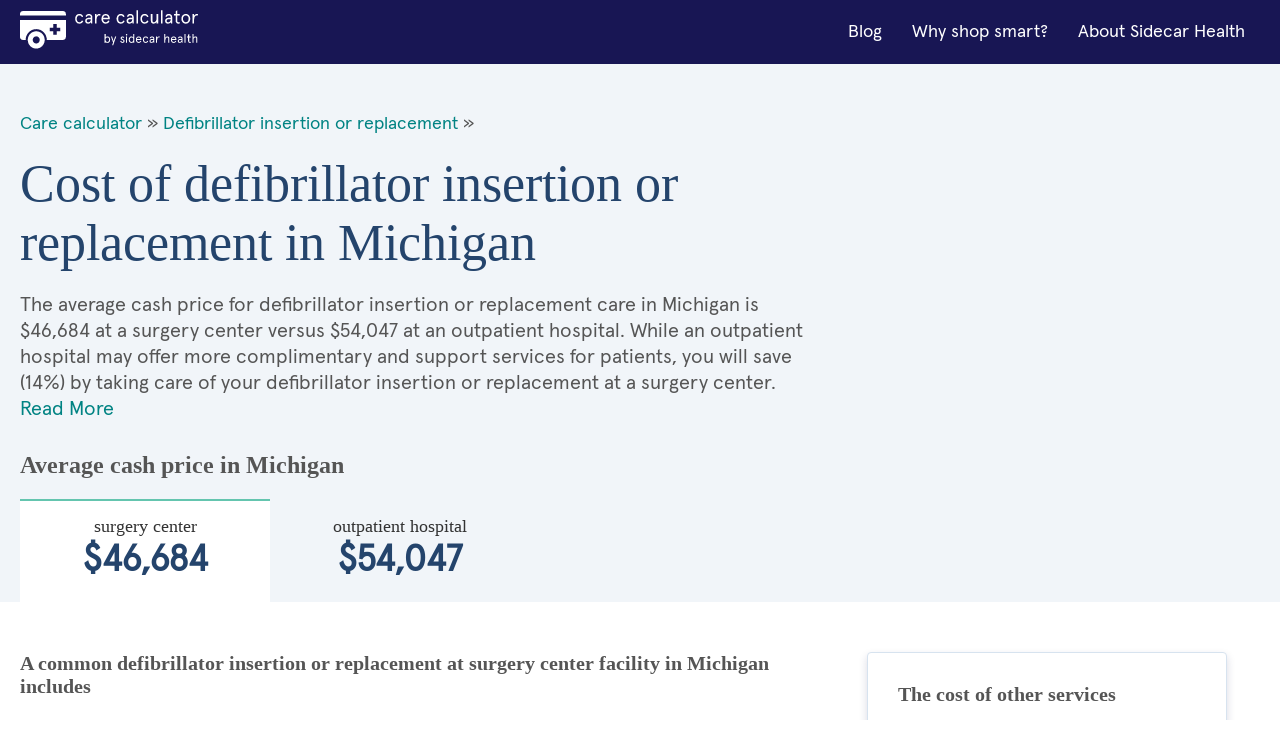

--- FILE ---
content_type: text/html; charset=utf-8
request_url: https://cost.sidecarhealth.com/s/defibrillator-insertion-or-replacement-cost-in-michigan
body_size: 12318
content:

<!DOCTYPE html>
<html lang="en">
<head><meta charset="UTF-8" /><title>
	Cost of defibrillator insertion or replacement in Michigan | Sidecar Health
</title><meta name="description" content="DEFIBRILLATOR INSERTION OR REPLACEMENT procedure cash costs in Michigan range between $46,684 and $54,047 depending on the type of care facility. Save with Sidecar!" /><meta name="robots" content="follow,index" /><link rel="shortcut icon" type="image/png" href="/images/favicon.png" /><meta name="viewport" content="width=device-width, initial-scale=1.0" />
      <!-- BEGIN GLOBAL STYLES -->
      <link rel="stylesheet" type="text/css" href="/css/vendor/normalize.css?v=1" /><link rel="stylesheet" type="text/css" href="/css/vendor/flexboxgrid.min.css?v=1" /><link rel="stylesheet" type="text/css" href="/css/main.css?v=4" />
      <!-- END GLOBAL STYLES -->
      <!-- BEGIN PAGE STYLES -->
      
      <!-- END PAGE STYLES -->
    <script src="/lazysizes.min.js" async=""></script>
    
    <link rel="canonical" href="https://cost.sidecarhealth.com/s/defibrillator-insertion-or-replacement-cost-in-michigan">
    <link rel="stylesheet" type="text/css" href="/css/landing.css?v=2" />
    <script type ="application/ld+json">{"@context":"https://schema.org","@type":"FAQPage","mainEntity":[{"@type":"Question","name":"What is an implanted cardioverter defibrillator (ICD)? ","acceptedAnswer":{"@type":"Answer","text":"<p>An implanted cardioverter defibrillator, commonly abbreviated (ICD), is a device that shocks the heart back into a normal rhythm if certain abnormal rhythms are detected. This is the same process that is seen in many TV shows and movies where paddles or pads are attached to the chest and a shock is given to restore a normal heartbeat.&nbsp;</p>

<p>&nbsp;</p>

<p>Implanted defibrillators do not require a bulky external box, medical staff, and a dead or dying patient to administer a shock. These devices are inside the body and connected to wires that lead directly to the heart. This allows them to detect an abnormal heart rhythm almost instantly. They use a much lower amount of electricity since the shock does not need to travel through the skin, muscle, bone, and other organs.&nbsp;</p>

<p>&nbsp;</p>

<p>These devices are placed in patients who are at high risk of having their heart stop beating or entering an abnormal rhythm that could lead to death. The most common conditions are:</p>

<ul>
	<li>Severe heart failure</li>
	<li>Recent heart attacks that have lead to severe heart damage</li>
	<li>Rare genetic diseases (Brugada syndrome, long QT, and hypertrophic cardiomyopathy)&nbsp;</li>
	<li>Previous episodes of sudden cardiac death (the heart stopping for no clear reason)</li>
	<li>Previous episodes of certain high-risk abnormal heart rhythms</li>
</ul>
"}},{"@type":"Question","name":"How do they implant defibrillators?","acceptedAnswer":{"@type":"Answer","text":"<p>A modern implanted defibrillator is almost identical to a pacemaker. These devices consist of two parts: electrodes and a pulse generator.</p>

<p>The electrodes are the part that sits within the heart, they sense any abnormal heart rhythms and deliver an electric shock if an abnormal rhythm is detected. These electrodes are threaded through the veins that lead to the heart and into the right side of the heart that those veins drain into. This is known as &ldquo;transvenous&rdquo; placement.</p>

<p>At the same time the electrodes are being placed, the pulse generator will be placed beneath the skin of the chest. This is typically done in the left chest as the entry point for the electrode is in one of the veins near the upper part of the left chest. This pulse generator is a small box that contains the battery and circuitry that makes the defibrillator work.</p>
"}},{"@type":"Question","name":"How serious is the surgery to implant a defibrillator?","acceptedAnswer":{"@type":"Answer","text":"<p>Defibrillator implantation is a relatively routine surgery. The process for doing so is nearly identical to the placement of a pacemaker which many surgeons perform dozens of times a year.&nbsp;</p>

<p>While any surgery has risks, defibrillator implant surgery is not particularly risky. Often the most dangerous thing about the procedure is that it is being performed on a patient with a potentially dangerous heart condition that will need to be closely monitored during surgery.</p>
"}},{"@type":"Question","name":"How long is the procedure to put in a defibrillator?","acceptedAnswer":{"@type":"Answer","text":"<p>It takes around 2-3 hours to place the ICD lead(s) and pulse generator. The procedure requires general anesthesia due to its length and the need to test the device, which would be painful without general anesthesia.</p>
"}},{"@type":"Question","name":"How long does it take to recover from defibrillator surgery?","acceptedAnswer":{"@type":"Answer","text":"<p>Patients are often able to leave the hospital 2-3 days after the device is placed. Recovery is focused on keeping the incision over the left chest clean, changing bandages, and avoiding submerging the area in water. Lifting more than 5 lbs with either arm is also not recommended for multiple weeks following the surgery. It will take 4-6 weeks to return to your previous level of activity based on your age and other medical conditions.</p>
"}},{"@type":"Question","name":"How long can a person live with an implanted defibrillator?","acceptedAnswer":{"@type":"Answer","text":"<p>The lifespan of a patient is not limited by the presence of the defibrillator. Many younger patients that get defibrillators for genetic conditions live normal lifespans. Older individuals with serious heart conditions that lead to defibrillator placement may have a shortened lifespan due to their heart condition but not die to the defibrillator itself.</p>
"}},{"@type":"Question","name":"How often do you have to replace a defibrillator?","acceptedAnswer":{"@type":"Answer","text":"<p>The batteries of the defibrillator will be the first to wear out. They last 5-15 years, depending upon the settings, how many shocks are delivered, and if the defibrillator has any additional functions such as acting as a pacemaker&nbsp;</p>

<p>Replacing the electrodes may be required in rare situations but this is very uncommon. Many patients will go decades without having to have the electrodes replaced or altered.</p>
"}}]}</script>
    <script type="application / ld + json">{"@context": "https://schema.org", "@type": "BreadcrumbList", "itemListElement": [ { "@type": "ListItem", "position": 1,  "name": "Care Calculator", "item": "https://cost.sidecarhealth.com" }, { "@type": "ListItem", "position": 2, "name": "defibrillator insertion or replacement", "item": "https://cost.sidecarhealth.com/n/defibrillator-insertion-or-replacement-cost" }]}</script>
<meta name="google-site-verification" content="DZxyrSY7VPZnGS1ST5NwyXzEwpsS9sXZTXaJ-mKOL7w" />

    <!-- Hotjar Tracking Code for https://cost.sidecarhealth.com -->
<script>
    (function (h, o, t, j, a, r) {
        h.hj = h.hj || function () { (h.hj.q = h.hj.q || []).push(arguments) };
        h._hjSettings = { hjid: 2506760, hjsv: 6 };
        a = o.getElementsByTagName('head')[0];
        r = o.createElement('script'); r.async = 1;
        r.src = t + h._hjSettings.hjid + j + h._hjSettings.hjsv;
        a.appendChild(r);
    })(window, document, 'https://static.hotjar.com/c/hotjar-', '.js?sv=');
</script>
    <!-- Google Tag Manager -->
    <script>(function (w, d, s, l, i) { w[l] = w[l] || []; w[l].push({ 'gtm.start': new Date().getTime(), event: 'gtm.js' }); var f = d.getElementsByTagName(s)[0], j = d.createElement(s), dl = l != 'dataLayer' ? '&l=' + l : ''; j.async = true; j.src = 'https://www.googletagmanager.com/gtm.js?id=' + i + dl; f.parentNode.insertBefore(j, f); })(window, document, 'script', 'dataLayer','GTM-5HHGBNC');</script>
    <!-- End Google Tag Manager -->
</head>
<body>
    <!-- Google Tag Manager (noscript) -->
    <noscript><iframe src="" height="0" width="0" style="display:none;visibility:hidden"></iframe></noscript>
<!-- End Google Tag Manager (noscript) -->
    <!-- BEGIN GLOBAL HEADER -->
<!--- [INCLUDE components/header.html] -->
<!-- FPO FPO FPO FPO FPO FPO FPO FPO -->
<a id="skip_nav" class="screenreader-text" href="#main_content">
  Skip to Main Content
</a>

  <header id="hd_main">
  <!-- BEGIN GLOBAL HEADER MAIN NAV -->
  <div id="hd_nav_bar" class="container">
    <div id="hd_nav_container" class="row middle-sm">
      <div id="hd_branding" class="col-xs col-md">
        <a href="/"><img src="/images/logo/care_calc_logo.svg" id="branding_logo" alt="Sidecar Health - Branding"></a>
      </div>
      <nav id="hd_main_nav" class="col-xs-1 col-md end-md">
        <input id="mobile_menu_toggle" type="checkbox" hidden="">
        <label for="mobile_menu_toggle" id="mobile_menu_trigger" class="hamburger-label show-sm-down">
          <span class="accessibility-label">Menu</span>
          <span class="hamburger-box">
            <span class="hamburger-inner"></span>
          </span>
        </label>
        <span id="main_menu">
          <span class="mobile-menu-container">
            <a href="https://sidecarhealth.com/blog/">Blog</a>
            <a href="/shoppable-services">Why shop smart?</a>
            <a href="https://sidecarhealth.com">About Sidecar Health</a>
          </span>
        </span>
      </nav>
      
    </div>
  </div>
  <!-- END GLOBAL HEADER MAIN NAV -->
</header>
<!-- END GLOBAL HEADER -->
    <form method="post" action="./defibrillator-insertion-or-replacement-cost-in-michigan" id="mainForm">
<div class="aspNetHidden">
<input type="hidden" name="__VIEWSTATE" id="__VIEWSTATE" value="/[base64]/[base64]/[base64]/[base64]/[base64]/nvLEIEyiLDQJP1uV0sST6ZTdPWKV9pJlJky" />
</div>

<div class="aspNetHidden">

	<input type="hidden" name="__VIEWSTATEGENERATOR" id="__VIEWSTATEGENERATOR" value="C7C8EB53" />
</div>
            
<!-- BEGIN MAIN CONTENT -->
<main id="main_content">
  <!-- BEGIN MAIN CONTENT HERO -->
  <input id="facility_tabs_0" type="radio" name="facility_tabs" checked hidden />
  <input id="facility_tabs_1" type="radio" name="facility_tabs" hidden />
  <section id="hero">
    <div class="container">
      <div class="row">
        <div class="col-xs-12 col-sm-8 col-md-8">
            <div class="bread-crumbs">
                <a href="/">Care calculator</a> &raquo;
                
                <a href="/n/defibrillator-insertion-or-replacement-cost">Defibrillator insertion or replacement</a> &raquo;
                
            </div>
            <h1 class="h1">Cost of defibrillator insertion or replacement in Michigan</h1>
            <p class="intro-text intro-800 intro-tabs-bottom">The average cash price for defibrillator insertion or replacement care in Michigan is      $46,684 at a surgery center versus      $54,047 at an outpatient hospital. While an outpatient hospital may offer more complimentary and support services for patients, you will save (14%) by taking care of your defibrillator insertion or replacement at a surgery center. <a href="#more_on">Read More</a></p>
        </div>
        <div class="col-xs-12 col-sm-4 col-md-4">
          <!-- BEGIN NEED HELP COMPONENT -->
          <!--- [INCLUDE components/box_need-help.html] -->
          <!-- FPO FPO FPO FPO FPO FPO FPO FPO -->
            
          <!-- END NEED HELP COMPONENT -->
        </div>
        <div class="hero-price-outline-alt col-xs-12 col-sm-12 col-md-12">
            <h2 class="h2">Average cash price in Michigan</h2>
            
            <label id="label_0" for="facility_tabs_0" class="hero-price-alt"><span class="hero-price-title-alt serif">surgery center</span>      $46,684</label>
            
            <label id="label_1" for="facility_tabs_1" class="hero-price-alt"><span class="hero-price-title-alt serif">outpatient hospital</span>      $54,047</label>
            
        </div>
      </div>
    </div>
  </section>
  <!-- END MAIN CONTENT HERO -->
  <!-- BEGIN MAIN CONTENT LAYOUT -->
  <div id="main_layout" class="container">
    <div class="row">
      <section class="col-xs-12 col-sm-8 col=md-8">
          

        <div id="content_0" class="tab-content">
          <h3 class="h3">A common defibrillator insertion or replacement at surgery center facility in Michigan includes</h3>
          <table>
            <thead>
            <tr>
              <th class="text-left">&nbsp;</th>
              <th class="text-center">Units</th>
              <th class="text-right">Avg Cash price</th>
            </tr>
            </thead>
            <tbody>
                

            <tr>
                <td colspan="3"><h4 class="h4 component-type-hd">Provider</h4></td>
            </tr>

                
            <tr>
              <td class="component-type">                
                <div class="component-type-details">
                  <i class="si si-ca-provider si-2x hide-xs"></i>
                  <p class="component-type-desc">Cardiac surgeon visit provider fee</p>
                  <span class="component-type-item">Returning visit</span>
                  <span class="component-type-item">Standard</span>
                </div>
              </td>
              <td class="table-units text-center">1</td>
              <td class="table-price text-right">        $106</td>
            </tr>
                
            <tr>
              <td class="component-type">                
                <div class="component-type-details">
                  <i class="si si-ca-provider si-2x hide-xs"></i>
                  <p class="component-type-desc">Provider fee for insertion or replacement of defibrillator and its leads</p>
                  <span class="component-type-item">Standard</span>
                  <span class="component-type-item">Standard</span>
                </div>
              </td>
              <td class="table-units text-center">1</td>
              <td class="table-price text-right">      $1,268</td>
            </tr>
                

            <tr>
                <td colspan="3"><h4 class="h4 component-type-hd">Facility</h4></td>
            </tr>

                
            <tr>
              <td class="component-type">                
                <div class="component-type-details">
                  <i class="si si-ca-facility si-2x hide-xs"></i>
                  <p class="component-type-desc">Surgery center fee for insertion or replacement of defibrillator and its leads</p>
                  <span class="component-type-item">Standard</span>
                  <span class="component-type-item">Standard</span>
                </div>
              </td>
              <td class="table-units text-center">1</td>
              <td class="table-price text-right">     $35,227</td>
            </tr>
                

            <tr>
                <td colspan="3"><h4 class="h4 component-type-hd">Equipment</h4></td>
            </tr>

                
            <tr>
              <td class="component-type">                
                <div class="component-type-details">
                  <i class="si si-ca-equipment si-2x hide-xs"></i>
                  <p class="component-type-desc">Implantable cardioverter-defibrillator</p>
                  <span class="component-type-item">Single chamber</span>
                  <span class="component-type-item">Standard</span>
                </div>
              </td>
              <td class="table-units text-center">1</td>
              <td class="table-price text-right">      $9,296</td>
            </tr>
                

            <tr>
                <td colspan="3"><h4 class="h4 component-type-hd">Anesthesia</h4></td>
            </tr>

                
            <tr>
              <td class="component-type">                
                <div class="component-type-details">
                  <i class="si si-ca-anesthesia si-2x hide-xs"></i>
                  <p class="component-type-desc">Anesthesiologist fee to be "put under" for procedure</p>
                  <span class="component-type-item">Level 4</span>
                  <span class="component-type-item">Standard</span>
                </div>
              </td>
              <td class="table-units text-center">1</td>
              <td class="table-price text-right">        $284</td>
            </tr>
                
            <tr>
              <td class="component-type">                
                <div class="component-type-details">
                  <i class="si si-ca-anesthesia si-2x hide-xs"></i>
                  <p class="component-type-desc">Anesthesiologist time to be "put under" for procedure</p>
                  <span class="component-type-item">Per minute</span>
                  <span class="component-type-item">Standard</span>
                </div>
              </td>
              <td class="table-units text-center">239</td>
              <td class="table-price text-right">        $504</td>
            </tr>
                
           
            </tbody>
            <tfoot>
            <td class="table-price-hd text-left">Total average cash price</td>
            <td class="text-center">&nbsp;</td>
            <td class="table-price-foot text-right">  $46,684.35</td>
            </tfoot>
          </table>
        </div>
          

        <div id="content_1" class="tab-content">
          <h3 class="h3">A common defibrillator insertion or replacement at outpatient hospital facility in Michigan includes</h3>
          <table>
            <thead>
            <tr>
              <th class="text-left">&nbsp;</th>
              <th class="text-center">Units</th>
              <th class="text-right">Avg Cash price</th>
            </tr>
            </thead>
            <tbody>
                

            <tr>
                <td colspan="3"><h4 class="h4 component-type-hd">Provider</h4></td>
            </tr>

                
            <tr>
              <td class="component-type">                
                <div class="component-type-details">
                  <i class="si si-ca-provider si-2x hide-xs"></i>
                  <p class="component-type-desc">Cardiac surgeon visit provider fee</p>
                  <span class="component-type-item">Returning visit</span>
                  <span class="component-type-item">Standard</span>
                </div>
              </td>
              <td class="table-units text-center">1</td>
              <td class="table-price text-right">        $106</td>
            </tr>
                
            <tr>
              <td class="component-type">                
                <div class="component-type-details">
                  <i class="si si-ca-provider si-2x hide-xs"></i>
                  <p class="component-type-desc">Provider fee for insertion or replacement of defibrillator and its leads</p>
                  <span class="component-type-item">Standard</span>
                  <span class="component-type-item">Standard</span>
                </div>
              </td>
              <td class="table-units text-center">1</td>
              <td class="table-price text-right">      $1,268</td>
            </tr>
                

            <tr>
                <td colspan="3"><h4 class="h4 component-type-hd">Facility</h4></td>
            </tr>

                
            <tr>
              <td class="component-type">                
                <div class="component-type-details">
                  <i class="si si-ca-facility si-2x hide-xs"></i>
                  <p class="component-type-desc">Outpatient Hospital fee for insertion or replacement of defibrillator and its leads</p>
                  <span class="component-type-item">level 2</span>
                  <span class="component-type-item">Standard</span>
                </div>
              </td>
              <td class="table-units text-center">1</td>
              <td class="table-price text-right">     $42,590</td>
            </tr>
                

            <tr>
                <td colspan="3"><h4 class="h4 component-type-hd">Equipment</h4></td>
            </tr>

                
            <tr>
              <td class="component-type">                
                <div class="component-type-details">
                  <i class="si si-ca-equipment si-2x hide-xs"></i>
                  <p class="component-type-desc">Implantable cardioverter-defibrillator</p>
                  <span class="component-type-item">Single chamber</span>
                  <span class="component-type-item">Standard</span>
                </div>
              </td>
              <td class="table-units text-center">1</td>
              <td class="table-price text-right">      $9,296</td>
            </tr>
                

            <tr>
                <td colspan="3"><h4 class="h4 component-type-hd">Anesthesia</h4></td>
            </tr>

                
            <tr>
              <td class="component-type">                
                <div class="component-type-details">
                  <i class="si si-ca-anesthesia si-2x hide-xs"></i>
                  <p class="component-type-desc">Anesthesiologist fee to be "put under" for procedure</p>
                  <span class="component-type-item">Level 4</span>
                  <span class="component-type-item">Standard</span>
                </div>
              </td>
              <td class="table-units text-center">1</td>
              <td class="table-price text-right">        $284</td>
            </tr>
                
            <tr>
              <td class="component-type">                
                <div class="component-type-details">
                  <i class="si si-ca-anesthesia si-2x hide-xs"></i>
                  <p class="component-type-desc">Anesthesiologist time to be "put under" for procedure</p>
                  <span class="component-type-item">Per minute</span>
                  <span class="component-type-item">Standard</span>
                </div>
              </td>
              <td class="table-units text-center">239</td>
              <td class="table-price text-right">        $504</td>
            </tr>
                
           
            </tbody>
            <tfoot>
            <td class="table-price-hd text-left">Total average cash price</td>
            <td class="text-center">&nbsp;</td>
            <td class="table-price-foot text-right">  $54,046.82</td>
            </tfoot>
          </table>
        </div>
          
        <h3 class="h3 h3-link">
            
            <a href="/f/what-is-an-implanted-cardioverter-defibrillator-icd">What is an implanted cardioverter defibrillator (ICD)? </a>
            

        </h3>
        <p>An implanted cardioverter defibrillator, commonly abbreviated (ICD), is a device that shocks the heart back into a normal rhythm if certain abnormal rhythms are detected. This is the same process that is seen in many TV shows and movies where paddles or pads are attached to the chest and a shock is given to restore a normal heartbeat.&nbsp;</p>

<p>&nbsp;</p>

<p>Implanted defibrillators do not require a bulky external box, medical staff, and a dead or dying patient to administer a shock. These devices are inside the body and connected to wires that lead directly to the heart. This allows them to detect an abnormal heart rhythm almost instantly. They use a much lower amount of electricity since the shock does not need to travel through the skin, muscle, bone, and other organs.&nbsp;</p>

<p>&nbsp;</p>

<p>These devices are placed in patients who are at high risk of having their heart stop beating or entering an abnormal rhythm that could lead to death. The most common conditions are:</p>

<ul>
	<li>Severe heart failure</li>
	<li>Recent heart attacks that have lead to severe heart damage</li>
	<li>Rare genetic diseases (Brugada syndrome, long QT, and hypertrophic cardiomyopathy)&nbsp;</li>
	<li>Previous episodes of sudden cardiac death (the heart stopping for no clear reason)</li>
	<li>Previous episodes of certain high-risk abnormal heart rhythms</li>
</ul>

    
        <h3 class="h3 h3-link">
            
            <a href="/f/how-do-they-implant-defibrillators">How do they implant defibrillators?</a>
            

        </h3>
        <p>A modern implanted defibrillator is almost identical to a pacemaker. These devices consist of two parts: electrodes and a pulse generator.</p>

<p>The electrodes are the part that sits within the heart, they sense any abnormal heart rhythms and deliver an electric shock if an abnormal rhythm is detected. These electrodes are threaded through the veins that lead to the heart and into the right side of the heart that those veins drain into. This is known as &ldquo;transvenous&rdquo; placement.</p>

<p>At the same time the electrodes are being placed, the pulse generator will be placed beneath the skin of the chest. This is typically done in the left chest as the entry point for the electrode is in one of the veins near the upper part of the left chest. This pulse generator is a small box that contains the battery and circuitry that makes the defibrillator work.</p>

    
        <h3 class="h3 h3-link">
            
            <a href="/f/how-serious-is-the-surgery-to-implant-a-defibrillator">How serious is the surgery to implant a defibrillator?</a>
            

        </h3>
        <p>Defibrillator implantation is a relatively routine surgery. The process for doing so is nearly identical to the placement of a pacemaker which many surgeons perform dozens of times a year.&nbsp;</p>

<p>While any surgery has risks, defibrillator implant surgery is not particularly risky. Often the most dangerous thing about the procedure is that it is being performed on a patient with a potentially dangerous heart condition that will need to be closely monitored during surgery.</p>

    
        <h3 class="h3 h3-link">
            
            <a href="/f/how-long-is-the-procedure-to-put-in-a-defibrillator">How long is the procedure to put in a defibrillator?</a>
            

        </h3>
        <p>It takes around 2-3 hours to place the ICD lead(s) and pulse generator. The procedure requires general anesthesia due to its length and the need to test the device, which would be painful without general anesthesia.</p>

    
        <h3 class="h3 h3-link">
            
            <a href="/f/how-long-does-it-take-to-recover-from-defibrillator-surgery">How long does it take to recover from defibrillator surgery?</a>
            

        </h3>
        <p>Patients are often able to leave the hospital 2-3 days after the device is placed. Recovery is focused on keeping the incision over the left chest clean, changing bandages, and avoiding submerging the area in water. Lifting more than 5 lbs with either arm is also not recommended for multiple weeks following the surgery. It will take 4-6 weeks to return to your previous level of activity based on your age and other medical conditions.</p>

    
        <h3 class="h3 h3-link">
            
            <a href="/f/how-long-can-a-person-live-with-an-implanted-defibrillator">How long can a person live with an implanted defibrillator?</a>
            

        </h3>
        <p>The lifespan of a patient is not limited by the presence of the defibrillator. Many younger patients that get defibrillators for genetic conditions live normal lifespans. Older individuals with serious heart conditions that lead to defibrillator placement may have a shortened lifespan due to their heart condition but not die to the defibrillator itself.</p>

    
        <h3 class="h3 h3-link">
            
            <a href="/f/how-often-do-you-have-to-replace-a-defibrillator">How often do you have to replace a defibrillator?</a>
            

        </h3>
        <p>The batteries of the defibrillator will be the first to wear out. They last 5-15 years, depending upon the settings, how many shocks are delivered, and if the defibrillator has any additional functions such as acting as a pacemaker&nbsp;</p>

<p>Replacing the electrodes may be required in rare situations but this is very uncommon. Many patients will go decades without having to have the electrodes replaced or altered.</p>

     
       
          <div id="more_on" class="disclaimer">
          <h3 class="h4">About the defibrillator insertion or replacement Average Cash Prices </h3>

              
              <p>This procedure is most commonly performed at either a surgery center or an outpatient hospital.</p>
              
          <!--h4 class="h5">Surgery Center</!--h4-->

          <p>Surgery centers, also known as ambulatory surgery centers (ASCs), are independent, licensed medical
            facilities that are governed by distinct regulatory requirements compared with a hospital. Procedures
            performed at an ASCs are often less expensive than when they are performed at an outpatient hospital,
            but they typically offer fewer complimentary services, and may not have the full-range of support
            services that a hospital provides.</p>
              
          <!--h4 class="h5">Outpatient</h4-->

          <p>Outpatient facilities are outpatient departments or clinics that may be within or next to a hospital,
            but is owned and run by the affiliated hospital. These facilities can perform surgical treatments and
            procedures that do not require an overnight stay. Procedures performed at an outpatient hospital are
            often more expensive than when they are performed in an ambulatory surgery center, but outpatient
            hospitals may offer more complimentary and support services for patients because they are connected to
            the hospital system.</p>
              
        </div>

      </section>
      <aside id="aside_content" class="col-xs-12 col-sm-4 col-md-4">
        <!-- BEGIN COST OF SERVICES COMPONENT -->
        
<div class="box">
          <h3 class="h3">The cost of other services</h3>
          <div class="side-links">
              
                    <a href="/s/breast-implant-removal-and-replacement-cost-in-michigan" class="icon-right">Cost of breast implant removal and replacement in Michigan<i class="si si-sy-forward-teal"></i></a>
              
                    <a href="/s/defibrillator-battery-change-cost-in-michigan" class="icon-right">Cost of defibrillator battery change in Michigan<i class="si si-sy-forward-teal"></i></a>
              
                    <a href="/s/knee-replacement-surgery-cost-in-michigan" class="icon-right">Cost of knee replacement surgery in Michigan<i class="si si-sy-forward-teal"></i></a>
              
                    <a href="/s/pacemaker-generator-replacement-cost-in-michigan" class="icon-right">Cost of pacemaker generator replacement in Michigan<i class="si si-sy-forward-teal"></i></a>
              
          </div>
        </div>
        <!-- END COST OF SERVICES COMPONENT -->

        

        <a href="/ts/defibrillator-insertion-or-replacement-cost-by-state">
<!-- BEGIN MAP COMPONENT -->
        <!--- [INCLUDE components/box_map.html] -->
        <!-- FPO FPO FPO FPO FPO FPO FPO FPO-->
        <div class="box">
          <h3 class="h3"><font color="#333333">Cost of defibrillator insertion or replacement by state</font></h3>
            <img src="/images/global/map.jpg" alt="Search by state"/>
        </div>
        <!-- END MAP COMPONENT --></a>
      </aside>
    </div>
  </div>
  <!-- END MAIN CONTENT LAYOUT -->

  
  <!-- BEGIN LINKS BY STATE -->
  <section id="by_state">
    <div class="container">
      <div class="row">
        <h3 class="h3 hd-alt col-xs-12 col-sm-12 col-md-12">
          Cost of defibrillator insertion or replacement by state
        </h3>
        <ul class="col-xs-6 col-sm-3 col-md-3 ul">
          <li><a href="/s/defibrillator-insertion-or-replacement-cost-in-alabama">Alabama</a></li>
          <li><a href="/s/defibrillator-insertion-or-replacement-cost-in-alaska">Alaska</a></li>
          <li><a href="/s/defibrillator-insertion-or-replacement-cost-in-arizona">Arizona</a></li>
          <li><a href="/s/defibrillator-insertion-or-replacement-cost-in-arkansas">Arkansas</a></li>
          <li><a href="/s/defibrillator-insertion-or-replacement-cost-in-california">California</a></li>
          <li><a href="/s/defibrillator-insertion-or-replacement-cost-in-colorado">Colorado</a></li>
          <li><a href="/s/defibrillator-insertion-or-replacement-cost-in-connecticut">Connecticut</a></li>
          <li><a href="/s/defibrillator-insertion-or-replacement-cost-in-delaware">Delaware</a></li>
          <li><a href="/s/defibrillator-insertion-or-replacement-cost-in-florida">Florida</a></li>
          <li><a href="/s/defibrillator-insertion-or-replacement-cost-in-georgia">Georgia</a></li>
          <li><a href="/s/defibrillator-insertion-or-replacement-cost-in-hawaii">Hawaii</a></li>
          <li><a href="/s/defibrillator-insertion-or-replacement-cost-in-idaho">Idaho</a></li>
          <li><a href="/s/defibrillator-insertion-or-replacement-cost-in-illinois">Illinois</a></li>
        </ul>
        <ul class="col-xs-6 col-sm-3 col-md-3 ul">
          <li><a href="/s/defibrillator-insertion-or-replacement-cost-in-indiana">Indiana</a></li>
          <li><a href="/s/defibrillator-insertion-or-replacement-cost-in-iowa">Iowa</a></li>
          <li><a href="/s/defibrillator-insertion-or-replacement-cost-in-kansas">Kansas</a></li>
          <li><a href="/s/defibrillator-insertion-or-replacement-cost-in-kentucky">Kentucky</a></li>
          <li><a href="/s/defibrillator-insertion-or-replacement-cost-in-louisiana">Louisiana</a></li>
          <li><a href="/s/defibrillator-insertion-or-replacement-cost-in-maine">Maine</a></li>
          <li><a href="/s/defibrillator-insertion-or-replacement-cost-in-maryland">Maryland</a></li>
          <li><a href="/s/defibrillator-insertion-or-replacement-cost-in-massachusetts">Massachusetts</a></li>
          <li><a href="/s/defibrillator-insertion-or-replacement-cost-in-michigan">Michigan</a></li>
          <li><a href="/s/defibrillator-insertion-or-replacement-cost-in-minnesota">Minnesota</a></li>
          <li><a href="/s/defibrillator-insertion-or-replacement-cost-in-mississippi">Mississippi</a></li>
          <li><a href="/s/defibrillator-insertion-or-replacement-cost-in-missouri">Missouri</a></li>
          <li><a href="/s/defibrillator-insertion-or-replacement-cost-in-montana">Montana</a></li>
        </ul>
        <ul class="col-xs-6 col-sm-3 col-md-3 ul">
          <li><a href="/s/defibrillator-insertion-or-replacement-cost-in-nebraska">Nebraska</a></li>
          <li><a href="/s/defibrillator-insertion-or-replacement-cost-in-nevada">Nevada</a></li>
          <li><a href="/s/defibrillator-insertion-or-replacement-cost-in-new-hampshire">New Hampshire</a></li>
          <li><a href="/s/defibrillator-insertion-or-replacement-cost-in-new-jersey">New Jersey</a></li>
          <li><a href="/s/defibrillator-insertion-or-replacement-cost-in-new-mexico">New Mexico</a></li>
          <li><a href="/s/defibrillator-insertion-or-replacement-cost-in-new-york">New York</a></li>
          <li><a href="/s/defibrillator-insertion-or-replacement-cost-in-north-carolina">North Carolina</a></li>
          <li><a href="/s/defibrillator-insertion-or-replacement-cost-in-north-dakota">North Dakota</a></li>
          <li><a href="/s/defibrillator-insertion-or-replacement-cost-in-ohio">Ohio</a></li>
          <li><a href="/s/defibrillator-insertion-or-replacement-cost-in-oklahoma">Oklahoma</a></li>
          <li><a href="/s/defibrillator-insertion-or-replacement-cost-in-oregon">Oregon</a></li>
          <li><a href="/s/defibrillator-insertion-or-replacement-cost-in-pennsylvania">Pennsylvania</a></li>
          <li><a href="/s/defibrillator-insertion-or-replacement-cost-in-rhode-island">Rhode Island</a></li>
        </ul>
        <ul class="col-xs-6 col-sm-3 col-md-3 ul">
          <li><a href="/s/defibrillator-insertion-or-replacement-cost-in-south-carolina">South Carolina</a></li>
          <li><a href="/s/defibrillator-insertion-or-replacement-cost-in-south-dakota">South Dakota</a></li>
          <li><a href="/s/defibrillator-insertion-or-replacement-cost-in-tennessee">Tennessee</a></li>
          <li><a href="/s/defibrillator-insertion-or-replacement-cost-in-texas">Texas</a></li>
          <li><a href="/s/defibrillator-insertion-or-replacement-cost-in-utah">Utah</a></li>
          <li><a href="/s/defibrillator-insertion-or-replacement-cost-in-vermont">Vermont</a></li>
          <li><a href="/s/defibrillator-insertion-or-replacement-cost-in-virginia">Virginia</a></li>
          <li><a href="/s/defibrillator-insertion-or-replacement-cost-in-washington">Washington</a></li>
          <li><a href="/s/defibrillator-insertion-or-replacement-cost-in-west-virginia">West Virginia</a></li>
          <li><a href="/s/defibrillator-insertion-or-replacement-cost-in-wisconsin">Wisconsin</a></li>
          <li><a href="/s/defibrillator-insertion-or-replacement-cost-in-wyoming">Wyoming</a></li>
        </ul>
      </div>
    </div>
  </section>
  <!-- END LINKS BY STATE -->

</main>
<!-- END MAIN CONTENT -->

    </form>
    <!-- BEGIN GLOBAL FOOTER -->
<!--- [INCLUDE components/footer.html] -->
<!-- FPO FPO FPO FPO FPO FPO FPO FPO -->
<footer id="footer">
  <div class="container">
    <div class="row">
      <div class="col-xs-12 col-md-3 hide-sm">
        <div id="ft_branding" class="col-sm-3 col-md-3 text-center-xs text-center-sm">
          <a href="https://sidecarhealth.com/"><img src="/images/logo/sidecar-health.svg" id="ft_branding_logo" alt="Sidecar Health - Branding" /></a>
        </div>
      </div>
      <div class="col-xs-12 col-sm-4 col-md-3 text-center-xs">
        <p>Give us a call at <a class="styles__SidecarPhoneNum-s1dys1y8-0 kVuRYH" href="tel:877-653-6440">877-653-6440</a></p>
        <p class="styles__CallCenterHours-s1htydo1-10 kUZPhD">Mon-Fri: 7am-10pm CT<br>Sat/Sun: 9am-5pm CT</p>
        <p>440 N Barranca Ave #7028<br/>Covina, CA 91723</p>
      </div>
      <nav class="col-xs-12 col-sm-4 col-md-3">
        <div class="row">
          <ul class="col-xs-6 col-sm-6 col-md-6 ul ft_ul">
            <li><span class="footer-title">Helpful Links</span></li>
            <li><a href="https://sidecarhealth.com/partners/">For partners</a></li>
            <li><a href="https://sidecarhealth.com/employers/">For employers</a></li>
            <li><a href="https://sidecarhealth.com/reviews/">Reviews</a></li>
            <li><a href="https://sidecarhealth.com/forms/">Forms</a></li>
            <li><a href="/">Care Calculator</a></li>
            <li><a href="/browse">Browse Services</a></li>
          </ul>
          <ul class="col-xs-6 col-sm-6 col-md-6 ul ft_ul">
            <li><span class="footer-title">Legal</span></li>
            <li><a href="https://sidecarhealth.com/privacy-policy/">Privacy policy</a></li>
            <li><a href="https://sidecarhealth.com/terms-of-use/">Terms &amp; conditions</a></li>
            <li><a href="https://sidecarhealth.com/hipaa/">HIPAA notice</a></li>
            <li><a href="https://sidecarhealth.com/transparency-in-coverage/">Transparency in coverage</a></li>
          </ul>
        </div>
      </nav>
      <div class="col-xs-12 col-sm-4 col-md-3">
        <form>
          <span class="footer-title">Stay in the know</span>
            <!--
          <fieldset class="s-inline-form-btn">
            <label for="ft_email" class="accessibility-label">email</label>
            <input id="ft_email" type="email" placeholder="EMAIL" />
            <button type="submit" class="btn btn-primary"><i class="si si-sy-forward-white"></i><span class="accessibility-label">Submit</span></button>
          </fieldset>
            -->
        </form>
        <div id="ft_social">
          <a href="https://www.facebook.com/sidecarhealth" target="_blank" rel="noopener noreferrer"><i class="si si-so-facebook"></i><span class="accessibility-text">Facebook</span></a>
          <a href="https://www.instagram.com/sidecarhealth" target="_blank" rel="noopener noreferrer"><i class="si si-so-instagram"></i><span class="accessibility-text">Instagram</span></a>
          <a href="https://www.linkedin.com/company/sidecar-health/" target="_blank" rel="noopener noreferrer"><i class="si si-so-linkedin"></i><span class="accessibility-text">LinkedIn</span></a>
          <a href="https://twitter.com/sidecar_health" target="_blank" rel="noopener noreferrer"><i class="si si-so-twitter"></i><span class="accessibility-text">Twitter</span></a>
          <a href="https://www.youtube.com/channel/UCGd_i4-dFwToo9nbLlSYT6Q" target="_blank" rel="noopener noreferrer"><i class="si si-so-youtube"></i><span class="accessibility-text">YouTube</span></a>
        </div>
      </div>
    </div>
  </div>
</footer>
<!-- END GLOBAL FOOTER -->
    <div id="page_disclaimer">
  <div class="container">
    <div class="row">
      <div class="col-xs">
        <p>* Savings estimate based on a study of more than 1 billion claims comparing self-pay (or cash pay) prices of a frequency-weighted market basket of procedures to insurer-negotiated rates for the same. Claims were collected between July 2017 and July 2019. R.Lawrence Van Horn, Arthur Laffer, Robert L.Metcalf. 2019. The Transformative Potential for Price Transparency in Healthcare: Benefits for Consumers and Providers. Health Management Policy and Innovation, Volume 4, Issue 3.</p><p>Sidecar Health offers and administers a variety of ACA compliant major medical plans. Coverage and plan options vary and may not be available in all states.</p><p>Your actual costs may be higher or lower than these cost estimates. Check with your provider and health plan details to confirm the costs that you may be charged for a service or procedure. You are responsible for costs that are not covered and for getting any pre-authorizations or referrals required by your health plan. Neither payments nor benefits are guaranteed.</p><p>The site is not a substitute for medical or healthcare advice and does not serve as a recommendation for a particular provider or type of medical or healthcare.</p>
      </div>
    </div>

  </div>
</div>
<script defer src="https://static.cloudflareinsights.com/beacon.min.js/vcd15cbe7772f49c399c6a5babf22c1241717689176015" integrity="sha512-ZpsOmlRQV6y907TI0dKBHq9Md29nnaEIPlkf84rnaERnq6zvWvPUqr2ft8M1aS28oN72PdrCzSjY4U6VaAw1EQ==" data-cf-beacon='{"version":"2024.11.0","token":"6c5b6d31e0eb4230bfb6f7e0ea19f4e1","server_timing":{"name":{"cfCacheStatus":true,"cfEdge":true,"cfExtPri":true,"cfL4":true,"cfOrigin":true,"cfSpeedBrain":true},"location_startswith":null}}' crossorigin="anonymous"></script>
</body>
</html>


--- FILE ---
content_type: image/svg+xml
request_url: https://cost.sidecarhealth.com/images/icons/social/so-facebook.svg
body_size: -26
content:
<?xml version="1.0" encoding="utf-8"?>
<!-- Generator: Adobe Illustrator 25.2.3, SVG Export Plug-In . SVG Version: 6.00 Build 0)  -->
<svg version="1.1" id="Layer_1" xmlns="http://www.w3.org/2000/svg" xmlns:xlink="http://www.w3.org/1999/xlink" x="0px" y="0px"
	 viewBox="0 0 25 25" style="enable-background:new 0 0 25 25;" xml:space="preserve">
<style type="text/css">
	.st0{fill-rule:evenodd;clip-rule:evenodd;fill:#64C5AF;}
</style>
<path class="st0" d="M23.6,0H1.4C0.6,0,0,0.6,0,1.4v22.2C0,24.4,0.6,25,1.4,25h12v-9.7h-3.3v-3.8h3.3V8.8c0-3.2,2-5,4.9-5
	c1.4,0,2.6,0.1,2.9,0.1v3.4h-2c-1.6,0-1.9,0.8-1.9,1.8v2.4H21l-0.5,3.8h-3.2V25h6.4c0.8,0,1.4-0.6,1.4-1.4V1.4C25,0.6,24.4,0,23.6,0
	z"/>
</svg>


--- FILE ---
content_type: image/svg+xml
request_url: https://cost.sidecarhealth.com/images/icons/care/ca-hospital.svg
body_size: 190
content:
<svg width="100" height="100" viewBox="0 0 100 100" fill="none" xmlns="http://www.w3.org/2000/svg">
<path fill-rule="evenodd" clip-rule="evenodd" d="M50 100C77.6142 100 100 77.6142 100 50C100 22.3858 77.6142 0 50 0C22.3858 0 0 22.3858 0 50C0 77.6142 22.3858 100 50 100Z" fill="#2C949A"/>
<path fill-rule="evenodd" clip-rule="evenodd" d="M57.839 24.375V29.3771H52.8391V37.9913H57.839V42.9912H61.0976V47.641H46.5554V30.918H24.375V76.5838H46.5554V76.5424H76.6311V47.641H63.1955V42.9912H66.4532V37.9913H71.4553V29.3771H66.4532V24.375H57.839ZM44.3768 74.4052H26.5536V33.0966H44.3768V74.4052ZM50.7971 74.4465H46.5162V49.739H74.533V74.4465H70.2499V67.5273H67.897V74.4465H53.1522V67.5273H50.7971V74.4465ZM59.9349 31.4751H54.935V35.8933H59.9349V40.8932H64.3553V35.8933H69.3573V31.4751H64.3553V26.473H59.9349V31.4751ZM39.9956 68.1068H37.6405V65.7517H39.9956V68.1068ZM31.0132 41.5888H33.3683V39.2337H31.0132V41.5888ZM39.9956 41.5888H37.6405V39.2337H39.9956V41.5888ZM31.0132 48.2161H33.3683V45.8611H31.0132V48.2161ZM39.9956 48.2161H37.6405V45.8611H39.9956V48.2161ZM31.0132 54.8456H33.3683V52.4906H31.0132V54.8456ZM39.9956 54.8456H37.6405V52.4906H39.9956V54.8456ZM31.0132 61.4751H33.3683V59.12H31.0132V61.4751ZM53.15 56.6212H50.7949V54.2661H53.15V56.6212ZM50.7949 63.2507H53.15V60.8956H50.7949V63.2507ZM61.7011 56.6212H59.346V54.2661H61.7011V56.6212ZM59.346 63.2507H61.7011V60.8956H59.346V63.2507ZM61.7011 69.8824H59.346V67.5273H61.7011V69.8824ZM67.897 56.6212H70.2499V54.2661H67.897V56.6212ZM70.2499 63.2507H67.897V60.8956H70.2499V63.2507ZM37.6405 61.4751H39.9956V59.12H37.6405V61.4751ZM33.3683 68.1068H31.0132V65.7517H33.3683V68.1068Z" fill="white"/>
</svg>


--- FILE ---
content_type: image/svg+xml
request_url: https://cost.sidecarhealth.com/images/icons/social/so-instagram.svg
body_size: 461
content:
<?xml version="1.0" encoding="utf-8"?>
<!-- Generator: Adobe Illustrator 25.2.3, SVG Export Plug-In . SVG Version: 6.00 Build 0)  -->
<svg version="1.1" id="Layer_1" xmlns="http://www.w3.org/2000/svg" xmlns:xlink="http://www.w3.org/1999/xlink" x="0px" y="0px"
	 viewBox="0 0 25 25" style="enable-background:new 0 0 25 25;" xml:space="preserve">
<style type="text/css">
	.st0{fill-rule:evenodd;clip-rule:evenodd;fill:#64C5AF;}
</style>
<path class="st0" d="M7.3,0.1C8.7,0,9.1,0,12.5,0s3.8,0,5.2,0.1c1.3,0.1,2.2,0.3,3,0.6c0.8,0.3,1.5,0.7,2.2,1.4
	c0.7,0.7,1.1,1.4,1.4,2.2c0.3,0.8,0.5,1.7,0.6,3C25,8.7,25,9.1,25,12.5s0,3.8-0.1,5.2c-0.1,1.3-0.3,2.2-0.6,3
	c-0.3,0.8-0.7,1.5-1.4,2.2s-1.4,1.1-2.2,1.4c-0.8,0.3-1.7,0.5-3,0.6C16.3,25,15.9,25,12.5,25s-3.8,0-5.2-0.1c-1.3-0.1-2.2-0.3-3-0.6
	c-0.8-0.3-1.5-0.7-2.2-1.4c-0.7-0.7-1.1-1.4-1.4-2.2c-0.3-0.8-0.5-1.7-0.6-3C0,16.3,0,15.9,0,12.5c0-3.4,0-3.8,0.1-5.2
	c0.1-1.3,0.3-2.2,0.6-3C1,3.5,1.4,2.8,2.1,2.1C2.8,1.4,3.5,1,4.3,0.7C5.1,0.3,6,0.1,7.3,0.1z M17.6,2.3c-1.3-0.1-1.7-0.1-5.1-0.1
	c-3.3,0-3.7,0-5.1,0.1C6.2,2.4,5.6,2.6,5.1,2.8C4.5,3,4.1,3.3,3.7,3.7C3.3,4.1,3,4.5,2.8,5.1C2.6,5.6,2.4,6.2,2.3,7.4
	c-0.1,1.3-0.1,1.7-0.1,5.1c0,3.3,0,3.7,0.1,5.1c0.1,1.2,0.3,1.9,0.4,2.3c0.2,0.6,0.5,1,0.9,1.4c0.4,0.4,0.9,0.7,1.4,0.9
	c0.4,0.2,1.1,0.4,2.3,0.4c1.3,0.1,1.7,0.1,5.1,0.1c3.3,0,3.7,0,5.1-0.1c1.2-0.1,1.9-0.3,2.3-0.4c0.6-0.2,1-0.5,1.4-0.9
	c0.4-0.4,0.7-0.9,0.9-1.4c0.2-0.4,0.4-1.1,0.4-2.3c0.1-1.3,0.1-1.7,0.1-5.1c0-3.3,0-3.7-0.1-5.1c-0.1-1.2-0.3-1.9-0.4-2.3
	c-0.2-0.6-0.5-1-0.9-1.4c-0.4-0.4-0.9-0.7-1.4-0.9C19.4,2.6,18.8,2.4,17.6,2.3z M8.3,12.5c0,2.3,1.9,4.2,4.2,4.2
	c2.3,0,4.2-1.9,4.2-4.2c0-2.3-1.9-4.2-4.2-4.2C10.2,8.3,8.3,10.2,8.3,12.5z M6.1,12.5C6.1,9,9,6.1,12.5,6.1c3.5,0,6.4,2.9,6.4,6.4
	c0,3.5-2.9,6.4-6.4,6.4C9,18.9,6.1,16,6.1,12.5z M19.2,7.3c0.8,0,1.5-0.7,1.5-1.5c0-0.8-0.7-1.5-1.5-1.5c-0.8,0-1.5,0.7-1.5,1.5
	C17.7,6.7,18.3,7.3,19.2,7.3z"/>
</svg>


--- FILE ---
content_type: application/javascript
request_url: https://api.ipify.org/?format=jsonp&callback=getIP
body_size: -48
content:
getIP({"ip":"18.191.167.11"});

--- FILE ---
content_type: image/svg+xml
request_url: https://cost.sidecarhealth.com/images/icons/social/so-twitter.svg
body_size: 90
content:
<?xml version="1.0" encoding="utf-8"?>
<!-- Generator: Adobe Illustrator 25.2.3, SVG Export Plug-In . SVG Version: 6.00 Build 0)  -->
<svg version="1.1" id="Layer_1" xmlns="http://www.w3.org/2000/svg" xmlns:xlink="http://www.w3.org/1999/xlink" x="0px" y="0px"
	 viewBox="0 0 26 25" style="enable-background:new 0 0 26 25;" xml:space="preserve">
<style type="text/css">
	.st0{fill-rule:evenodd;clip-rule:evenodd;fill:#64C5AF;}
</style>
<path class="st0" d="M25,4.4C24,4.8,23,5.1,22,5.2c1.1-0.6,1.9-1.6,2.3-2.8c-1,0.6-2.1,1-3.3,1.2c-0.9-1-2.3-1.6-3.7-1.6
	c-2.8,0-5.1,2.3-5.1,5.1c0,0.4,0,0.8,0.1,1.2C8,8.1,4.2,6,1.7,3C1.3,3.7,1,4.6,1,5.5c0,1.8,0.9,3.3,2.3,4.3C2.5,9.8,1.7,9.5,1,9.2
	v0.1c0,2.5,1.8,4.6,4.1,5c-0.4,0.1-0.9,0.2-1.4,0.2c-0.3,0-0.6,0-1-0.1c0.7,2,2.5,3.5,4.8,3.6c-1.7,1.4-4,2.2-6.4,2.2
	c-0.4,0-0.8,0-1.2-0.1c2.3,1.5,5,2.3,7.9,2.3c9.4,0,14.6-7.8,14.6-14.6c0-0.2,0-0.4,0-0.7C23.4,6.4,24.3,5.5,25,4.4L25,4.4z"/>
</svg>


--- FILE ---
content_type: image/svg+xml
request_url: https://cost.sidecarhealth.com/images/icons/care/ca-research.svg
body_size: 892
content:
<svg width="100" height="100" viewBox="0 0 100 100" fill="none" xmlns="http://www.w3.org/2000/svg">
<path fill-rule="evenodd" clip-rule="evenodd" d="M50 100C77.6142 100 100 77.6142 100 50C100 22.3858 77.6142 0 50 0C22.3858 0 0 22.3858 0 50C0 77.6142 22.3858 100 50 100Z" fill="#2C949A"/>
<path fill-rule="evenodd" clip-rule="evenodd" d="M58.3052 29.8191L57.0932 31.6371L52.5699 29.1241L53.9602 26.3436L58.3052 29.8191ZM52.3403 23.7232L50.2768 27.8502L48.9104 27.0911C48.2819 26.7415 47.487 26.9667 47.1334 27.5953L35.3476 48.5479C35.1786 48.853 35.1354 49.2105 35.2297 49.547C35.324 49.8823 35.5492 50.1665 35.8544 50.3354L47.6402 56.8831C47.8419 56.9944 48.0592 57.0468 48.274 57.0468C48.7324 57.0468 49.1776 56.8071 49.4172 56.3802L53.7777 48.6303C54.4861 48.9883 55.2865 49.1902 56.1334 49.1902C56.2818 49.1902 56.4254 49.1704 56.5697 49.1505L56.5697 49.1505L56.5697 49.1505C56.6253 49.1429 56.681 49.1352 56.7371 49.1286C59.6273 51.8158 61.3742 55.6095 61.3742 59.6665C61.3742 65.5673 55.5075 70.1428 52.4484 70.1428H49.5683C44.2207 70.1337 39.7992 66.0985 39.1812 60.9135L43.7144 63.4314C43.9161 63.5427 44.1334 63.5951 44.3482 63.5951C44.8092 63.5951 45.2557 63.3515 45.494 62.922C45.8476 62.2895 45.6198 61.4933 44.9846 61.1397L33.1962 54.592C32.565 54.2411 31.7675 54.4702 31.4165 55.1014C31.0629 55.7339 31.2908 56.5301 31.9259 56.8837L36.5096 59.4296C36.4956 59.5064 36.4883 59.5856 36.4883 59.6665C36.4883 64.1624 38.7657 68.1364 42.2281 70.4955C39.6552 71.3786 37.7999 73.8213 37.7999 76.6905C37.7999 77.4146 38.3866 78 39.1094 78H69.2262C69.9503 78 70.5357 77.4146 70.5357 76.6905C70.5357 74.2089 69.145 71.9539 67.089 70.8054C68.6539 67.322 69.2314 62.7688 69.2314 59.6665C69.2314 52.9957 66.2011 46.7125 61.1476 42.5194C60.7882 41.2647 59.9789 40.1984 58.9037 39.5165L61.2031 35.4276C61.3746 35.1225 61.4178 34.765 61.3235 34.4284C61.2266 34.0932 61.004 33.809 60.6963 33.6388L59.3899 32.913L61.1495 30.2735C61.528 29.7078 61.4101 28.9483 60.8785 28.524L54.3308 23.2859C54.0244 23.041 53.6197 22.9454 53.2308 23.0305C52.8445 23.1143 52.5171 23.371 52.3403 23.7232ZM49.5863 72.7619L49.5661 72.7618H44.3503C42.6452 72.7618 41.2047 73.8592 40.6626 75.3809H67.6993C67.2829 74.1382 66.2981 73.1194 65.0855 72.7618H49.5927L49.5863 72.7619ZM51.7718 46.8503L47.7725 53.9602L38.2757 48.6841L48.7782 30.0153L58.2749 35.2914L56.3469 38.7182C56.2761 38.7153 56.2049 38.7139 56.1334 38.7139C53.2433 38.7139 50.8953 41.0645 50.8953 43.952C50.8953 45.0228 51.2182 46.0197 51.7718 46.8503ZM59.3588 48.047C62.2647 51.1519 63.9932 55.2795 63.9932 59.6665C63.9932 63.9683 61.4305 67.7725 58.3766 70.1428H64.4922C65.9484 67.1963 66.6123 62.8604 66.6123 59.6665C66.6123 54.4781 64.5236 49.5647 60.9761 45.936C60.6304 46.7754 60.062 47.4917 59.3588 48.047ZM56.1334 41.333C54.689 41.333 53.5144 42.5076 53.5144 43.952C53.5144 45.3965 54.689 46.5711 56.1334 46.5711C57.5765 46.5711 58.7525 45.3965 58.7525 43.952C58.7525 42.5076 57.5765 41.333 56.1334 41.333Z" fill="white"/>
</svg>
